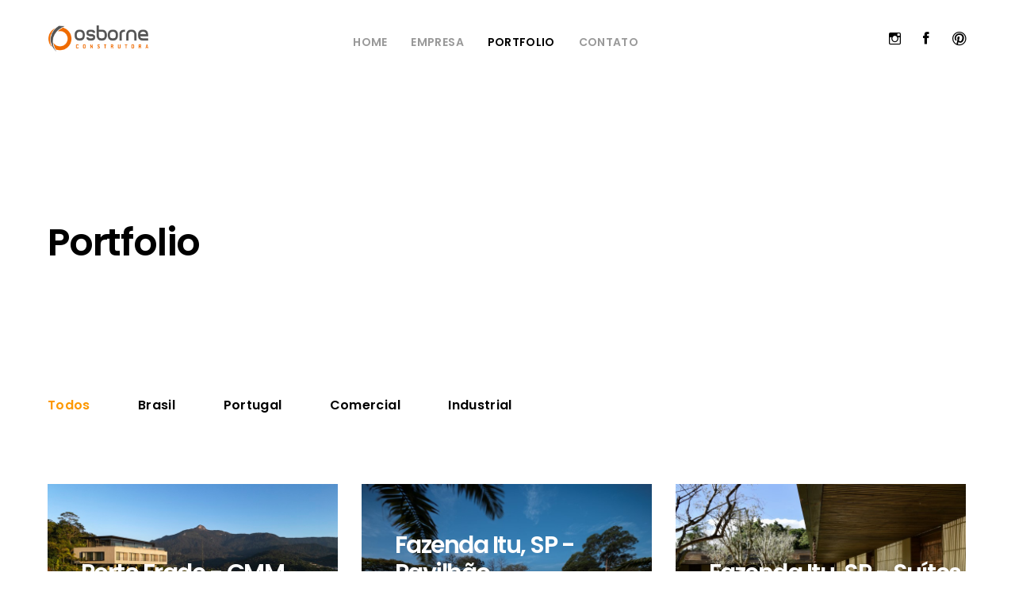

--- FILE ---
content_type: text/html; charset=UTF-8
request_url: https://www.osborne.com.br/portfolio/residencial/32/vieira-souto
body_size: 7827
content:

<!DOCTYPE html>
<html>
  <head>
    <title>Osborne Construtora :: Portfólio</title>
<meta name="description" content="Portfolio de obras construídas pela Osborne Costa Construtora." />
<meta name="keywords" content="Osborne, construtora, obras, industriais, comerciais, residenciais" />
<meta name="robots" content="index, follow" />
<meta http-equiv="content-language" content="pt-br" />
<meta http-equiv="pragma" content="no-cache" />
<meta name="revisit-after" content="15 days">
<!--META-->
<meta charset="utf-8">
<meta name="viewport" content="width=device-width, initial-scale=1">
<link href="https://fonts.googleapis.com/css?family=Playfair+Display:400,400i,700,700i|Poppins:300,400,500,600,700" rel="stylesheet" type="text/css">
<link href="https://www.osborne.com.br/public/cms/favicon/favicon-osborne.ico" rel="shortcut icon"/>
<!-- CSS -->
<link rel="stylesheet" media="screen" href="/site/assets/css/style.css">
<!-- INFRONT -->
<link rel="stylesheet" media="screen" href="/site/assets/infront.css">
<link rel="stylesheet" type="text/css" href="https://www.osborne.com.br/public/cms/inc/main.css?v=1752239696">

  </head>
  <body>
    


    <div class="animsition">
      <div class="wrapper boxed">

        <!-- Content CLick Capture-->
        <div class="click-capture"></div>

        <!-- Sidebar Menu-->
        
<div class="menu">
  <span class="close-menu icon-cross2 right-boxed"></span>
  <div class="menu-lang right-boxed">
    <a href="https://www.osborne.com.br/portfolio" class="active">Bra</a>
    <!-- <a href="https://www.osborne.com.br/en/portfolio" >Eng</a> -->
  </div>
  <ul class="menu-list right-boxed">
    <li>
<a href="/" class="">Home</a></li>
<li>
<a href="/empresa" class="">Empresa</a><ul><li>
<a href="/empresa/atuacao" class="">Atuação</a></li>
<li>
<a href="/empresa/cultura" class="">Cultura</a></li>
</ul>
</li>
<li class="active">
<a href="/portfolio" class="">Portfolio</a><ul><li>
<a href="/portfolio/brasil" class="">Brasil</a></li>
<li>
<a href="/portfolio/portugal" class="">Portugal</a></li>
</ul>
</li>
<li>
<a href="/contato" class="">Contato</a><ul><li>
<a href="/contato/fale-conosco" class="">Fale Conosco</a><ul></ul>
</li>
<li>
<a href="/contato/trabalhe-conosco" class="">Trabalhe Conosco</a><ul></ul>
</li>
</ul>
</li>

    <!--
    <li class="active">
      <a href="index.html">Home</a>
    </li>
    <li>
      <a href="works.html">Empresa</a>
      <ul>
        <li><a href="works-grid.html">Atuação</a></li>
        <li><a href="works-masonry.html">Cultura</a></li>
      </ul>
    </li>
    <li>
      <a href="#">Portfolio</a>
      <ul>
        <li><a href="news-grid.html">Industrial</a></li>
        <li><a href="news-listing.html">Comercial</a></li>
        <li><a href="news-masonry.html">Residencial</a></li>
        <li><a href="news-masonry.html">Lisboa - Portugal</a></li>
      </ul>
    </li>
    <li>
      <a href="#">Vídeos</a>
      <ul>
        <li><a href="post-image.html">Industrial</a></li>
        <li><a href="post-gallery.html">Residencial</a></li>
        <li><a href="post-video.html">Comercial</a></li>
      </ul>
    </li>
    <li>
      <a href="#">Contato</a>
      <ul>
        <li><a href="about.html">Fale Conosco</a></li>
        <li><a href="contact.html">Trabalhe Conosco</a></li>
      </ul>
    </li>
    -->

  </ul>
  <div class="menu-footer right-boxed">
    <div class="social-list">
      <a href="http://instagram.com/osborne_construtora" target="_blank" class="icon ion-social-instagram-outline"></a>
      <a href="https://www.facebook.com/Osborne-Construtora-159820111243608/" target="_blank" class="icon ion-social-facebook"></a>
      <a href="https://www.pinterest.com/osborne_rj/" target="_blank" class="icon ion-social-pinterest-outline"></a>
    </div>
    <div class="copy">© Osborne 2026. Todos os direitos reservados<br> Tecnologia <a href="http://www.infront.com.br" target="_blank"><img src="/site/assets/img/logo_infront.png" alt="Infront - Informatização Empresarial" title="Infront - Informatização Empresarial" border="0" style="margin-top: -8px;"></a></div>
  </div>
</div>


        <!-- Navbar -->
        
<header class="navbar boxed js-navbar">
  <button type="button" class="navbar-toggle hidden-md hidden-lg" data-toggle="collapse" data-target="#navbar-collapse" aria-expanded="false">
    <span class="icon-bar"></span>
    <span class="icon-bar"></span>
    <span class="icon-bar"></span>
  </button>

  <a class="brand" href="https://www.osborne.com.br/">
    <img src="/public/cms/logo/logo-osborne.png" alt="" />
    <!--
    <img alt="" src="/site/assets/images/brand.png">
    <div class="brand-info">
      <div class="brand-name">bauhaus</div>
      <div class="brand-text">architecture</div>
    </div>
    -->
  </a>

  <div class="social-list hidden-sm hidden-xs" style="margin-right: 0;">
    <a href="http://instagram.com/osborne_construtora" target="_blank" class="icon ion-social-instagram-outline"></a>
    <a href="https://www.facebook.com/Osborne-Construtora-159820111243608/" target="_blank" class="icon ion-social-facebook"></a>
    <a href="https://www.pinterest.com/osborne_rj/" target="_blank" class="icon ion-social-pinterest-outline"></a>
  </div>

  <!--
  <div class="navbar-spacer hidden-sm hidden-xs"></div>
  <address class="navbar-address hidden-sm hidden-xs">Tel BR: <span class="text-dark">(+ 55) 21 2521-7235</span></address>
  <div class="navbar-spacer hidden-sm hidden-xs"></div>
  <address class="navbar-address hidden-sm hidden-xs">Tel PT: <span class="text-dark">(+351) 913304726</span></address>
  -->

  <ul class="nav navbar-menu hidden-sm hidden-xs">
    <li>
<a href="/" class="">Home</a></li>
<li>
<a href="/empresa" class="">Empresa</a><ul><li>
<a href="/empresa/atuacao" class="">Atuação</a></li>
<li>
<a href="/empresa/cultura" class="">Cultura</a></li>
</ul>
</li>
<li class="active">
<a href="/portfolio" class="">Portfolio</a><ul><li>
<a href="/portfolio/brasil" class="">Brasil</a></li>
<li>
<a href="/portfolio/portugal" class="">Portugal</a></li>
</ul>
</li>
<li>
<a href="/contato" class="">Contato</a><ul><li>
<a href="/contato/fale-conosco" class="">Fale Conosco</a><ul></ul>
</li>
<li>
<a href="/contato/trabalhe-conosco" class="">Trabalhe Conosco</a><ul></ul>
</li>
</ul>
</li>

    <!--
    <li class="active"><a href="#demos">demos</a></li>
    <li class=""><a href="#works">works </a></li>
    <li class=""><a href="#news">news</a></li>
    -->
  </ul>

</header>



        <!-- INI:Conteúdo Template -->
        
<!-- Pageheader -->
<main class="page-header">
  <div class="container"><h1>Portfolio</h1></div>
</main>

<div class="content">
  <div class="projects">
        <div class="container">
      <div class="filter-content-2">
        <ul class="filter js-filter">
          <li class="active"><a href="#" data-filter="*">Todos</a></li>
                      <li><a href="#" data-filter=".brasil">Brasil</a></li>
                      <li><a href="#" data-filter=".portugal">Portugal</a></li>
                      <li><a href="#" data-filter=".comercial">Comercial</a></li>
                      <li><a href="#" data-filter=".industrial">Industrial</a></li>
                  </ul>
      </div>
    </div>
        <div class="grid-items js-isotope js-grid-items">

      
      <div class="grid-item js-isotope-item js-grid-item brasil">
        <div class="project-item item-shadow">
          <img class="img-responsive" src="/public/cms/mat/104/16071hr240517-123a.jpg" alt="Porto Frade - GMM" title="Porto Frade - GMM">
          <div class="project-hover">
            <div class="project-hover-content">
              <h3 class="project-title">Porto Frade - GMM</h3>
            </div>
          </div>
          <a href="https://www.osborne.com.br/portfolio/brasil/104/porto-frade-gmm" class="link-arrow">Ver Projeto <i class="icon ion-ios-arrow-right"></i></a>
        </div>
      </div>
      
      <div class="grid-item js-isotope-item js-grid-item brasil">
        <div class="project-item item-shadow">
          <img class="img-responsive" src="/public/cms/mat/87/banner.jpg" alt="Fazenda Itu, SP - Pavilhão" title="Fazenda Itu, SP - Pavilhão">
          <div class="project-hover">
            <div class="project-hover-content">
              <h3 class="project-title">Fazenda Itu, SP - Pavilhão</h3>
            </div>
          </div>
          <a href="https://www.osborne.com.br/portfolio/brasil/87/fazenda-itu-sp-pavilhao" class="link-arrow">Ver Projeto <i class="icon ion-ios-arrow-right"></i></a>
        </div>
      </div>
      
      <div class="grid-item js-isotope-item js-grid-item brasil">
        <div class="project-item item-shadow">
          <img class="img-responsive" src="/public/cms/mat/100/banner.jpg" alt="Fazenda Itu, SP - Suítes" title="Fazenda Itu, SP - Suítes">
          <div class="project-hover">
            <div class="project-hover-content">
              <h3 class="project-title">Fazenda Itu, SP - Suítes</h3>
            </div>
          </div>
          <a href="https://www.osborne.com.br/portfolio/brasil/100/fazenda-itu-sp-suites" class="link-arrow">Ver Projeto <i class="icon ion-ios-arrow-right"></i></a>
        </div>
      </div>
      
      <div class="grid-item js-isotope-item js-grid-item brasil">
        <div class="project-item item-shadow">
          <img class="img-responsive" src="/public/cms/mat/106/img-2665-banner.jpg" alt="Fazenda da Grama - LAC" title="Fazenda da Grama - LAC">
          <div class="project-hover">
            <div class="project-hover-content">
              <h3 class="project-title">Fazenda da Grama - LAC</h3>
            </div>
          </div>
          <a href="https://www.osborne.com.br/portfolio/brasil/106/fazenda-da-grama-lac" class="link-arrow">Ver Projeto <i class="icon ion-ios-arrow-right"></i></a>
        </div>
      </div>
      
      <div class="grid-item js-isotope-item js-grid-item brasil">
        <div class="project-item item-shadow">
          <img class="img-responsive" src="/public/cms/mat/105/img-7391-banner.jpg" alt="Casa CRN - SP" title="Casa CRN - SP">
          <div class="project-hover">
            <div class="project-hover-content">
              <h3 class="project-title">Casa CRN - SP</h3>
            </div>
          </div>
          <a href="https://www.osborne.com.br/portfolio/brasil/105/casa-crn-sp" class="link-arrow">Ver Projeto <i class="icon ion-ios-arrow-right"></i></a>
        </div>
      </div>
      
      <div class="grid-item js-isotope-item js-grid-item brasil">
        <div class="project-item item-shadow">
          <img class="img-responsive" src="/public/cms/mat/66/436-banner.jpg" alt="Casa MCA - Angra/RJ" title="Casa MCA - Angra/RJ">
          <div class="project-hover">
            <div class="project-hover-content">
              <h3 class="project-title">Casa MCA - Angra/RJ</h3>
            </div>
          </div>
          <a href="https://www.osborne.com.br/portfolio/brasil/66/casa-mca-angrarj" class="link-arrow">Ver Projeto <i class="icon ion-ios-arrow-right"></i></a>
        </div>
      </div>
      
      <div class="grid-item js-isotope-item js-grid-item brasil">
        <div class="project-item item-shadow">
          <img class="img-responsive" src="/public/cms/mat/84/banner.jpg" alt="Casa Thompson Hess - SP" title="Casa Thompson Hess - SP">
          <div class="project-hover">
            <div class="project-hover-content">
              <h3 class="project-title">Casa Thompson Hess - SP</h3>
            </div>
          </div>
          <a href="https://www.osborne.com.br/portfolio/brasil/84/casa-thompson-hess-sp" class="link-arrow">Ver Projeto <i class="icon ion-ios-arrow-right"></i></a>
        </div>
      </div>
      
      <div class="grid-item js-isotope-item js-grid-item brasil">
        <div class="project-item item-shadow">
          <img class="img-responsive" src="/public/cms/mat/65/bernardo-klabin-capa.jpg" alt="Casa BK - RJ" title="Casa BK - RJ">
          <div class="project-hover">
            <div class="project-hover-content">
              <h3 class="project-title">Casa BK - RJ</h3>
            </div>
          </div>
          <a href="https://www.osborne.com.br/portfolio/brasil/65/casa-bk-rj" class="link-arrow">Ver Projeto <i class="icon ion-ios-arrow-right"></i></a>
        </div>
      </div>
      
      <div class="grid-item js-isotope-item js-grid-item brasil">
        <div class="project-item item-shadow">
          <img class="img-responsive" src="/public/cms/mat/113/banner-746x420.jpg" alt="Casa AMR - RJ" title="Casa AMR - RJ">
          <div class="project-hover">
            <div class="project-hover-content">
              <h3 class="project-title">Casa AMR - RJ</h3>
            </div>
          </div>
          <a href="https://www.osborne.com.br/portfolio/brasil/113/casa-amr-rj" class="link-arrow">Ver Projeto <i class="icon ion-ios-arrow-right"></i></a>
        </div>
      </div>
      
      <div class="grid-item js-isotope-item js-grid-item brasil">
        <div class="project-item item-shadow">
          <img class="img-responsive" src="/public/cms/mat/107/foto-banner.jpg" alt="Fazenda Itu - Tribuna" title="Fazenda Itu - Tribuna">
          <div class="project-hover">
            <div class="project-hover-content">
              <h3 class="project-title">Fazenda Itu - Tribuna</h3>
            </div>
          </div>
          <a href="https://www.osborne.com.br/portfolio/brasil/107/fazenda-itu-tribuna" class="link-arrow">Ver Projeto <i class="icon ion-ios-arrow-right"></i></a>
        </div>
      </div>
      
      <div class="grid-item js-isotope-item js-grid-item brasil">
        <div class="project-item item-shadow">
          <img class="img-responsive" src="/public/cms/mat/109/240710-ap-prudente-de-mo-1.jpg" alt="Cobertura RK - RJ" title="Cobertura RK - RJ">
          <div class="project-hover">
            <div class="project-hover-content">
              <h3 class="project-title">Cobertura RK - RJ</h3>
            </div>
          </div>
          <a href="https://www.osborne.com.br/portfolio/brasil/109/cobertura-rk-rj" class="link-arrow">Ver Projeto <i class="icon ion-ios-arrow-right"></i></a>
        </div>
      </div>
      
      <div class="grid-item js-isotope-item js-grid-item brasil">
        <div class="project-item item-shadow">
          <img class="img-responsive" src="/public/cms/mat/115/-dsf1462-banner.jpg" alt="Apartamento AC - SP" title="Apartamento AC - SP">
          <div class="project-hover">
            <div class="project-hover-content">
              <h3 class="project-title">Apartamento AC - SP</h3>
            </div>
          </div>
          <a href="https://www.osborne.com.br/portfolio/brasil/115/apartamento-ac-sp" class="link-arrow">Ver Projeto <i class="icon ion-ios-arrow-right"></i></a>
        </div>
      </div>
      
      <div class="grid-item js-isotope-item js-grid-item brasil">
        <div class="project-item item-shadow">
          <img class="img-responsive" src="/public/cms/mat/114/banner-746x420.jpg" alt="Apartamento SEC - RJ" title="Apartamento SEC - RJ">
          <div class="project-hover">
            <div class="project-hover-content">
              <h3 class="project-title">Apartamento SEC - RJ</h3>
            </div>
          </div>
          <a href="https://www.osborne.com.br/portfolio/brasil/114/apartamento-sec-rj" class="link-arrow">Ver Projeto <i class="icon ion-ios-arrow-right"></i></a>
        </div>
      </div>
      
      <div class="grid-item js-isotope-item js-grid-item brasil">
        <div class="project-item item-shadow">
          <img class="img-responsive" src="/public/cms/mat/103/banner-746x420.jpg" alt="Apartamento GT - SP" title="Apartamento GT - SP">
          <div class="project-hover">
            <div class="project-hover-content">
              <h3 class="project-title">Apartamento GT - SP</h3>
            </div>
          </div>
          <a href="https://www.osborne.com.br/portfolio/brasil/103/apartamento-gt-sp" class="link-arrow">Ver Projeto <i class="icon ion-ios-arrow-right"></i></a>
        </div>
      </div>
      
      <div class="grid-item js-isotope-item js-grid-item brasil">
        <div class="project-item item-shadow">
          <img class="img-responsive" src="/public/cms/mat/102/img-3195-banner.jpg" alt="Apartamento DC - SP" title="Apartamento DC - SP">
          <div class="project-hover">
            <div class="project-hover-content">
              <h3 class="project-title">Apartamento DC - SP</h3>
            </div>
          </div>
          <a href="https://www.osborne.com.br/portfolio/brasil/102/apartamento-dc-sp" class="link-arrow">Ver Projeto <i class="icon ion-ios-arrow-right"></i></a>
        </div>
      </div>
      
      <div class="grid-item js-isotope-item js-grid-item brasil">
        <div class="project-item item-shadow">
          <img class="img-responsive" src="/public/cms/mat/110/240710-ap-visconde-de-al-79.jpg" alt="Apartamento RLR - RJ" title="Apartamento RLR - RJ">
          <div class="project-hover">
            <div class="project-hover-content">
              <h3 class="project-title">Apartamento RLR - RJ</h3>
            </div>
          </div>
          <a href="https://www.osborne.com.br/portfolio/brasil/110/apartamento-rlr-rj" class="link-arrow">Ver Projeto <i class="icon ion-ios-arrow-right"></i></a>
        </div>
      </div>
      
      <div class="grid-item js-isotope-item js-grid-item brasil">
        <div class="project-item item-shadow">
          <img class="img-responsive" src="/public/cms/mat/108/240430-igarapava-001-ban-93.jpg" alt="Apartamento MJL - RJ" title="Apartamento MJL - RJ">
          <div class="project-hover">
            <div class="project-hover-content">
              <h3 class="project-title">Apartamento MJL - RJ</h3>
            </div>
          </div>
          <a href="https://www.osborne.com.br/portfolio/brasil/108/apartamento-mjl-rj" class="link-arrow">Ver Projeto <i class="icon ion-ios-arrow-right"></i></a>
        </div>
      </div>
      
      <div class="grid-item js-isotope-item js-grid-item brasil">
        <div class="project-item item-shadow">
          <img class="img-responsive" src="/public/cms/mat/112/banner-746-x-420.jpg" alt="Apartamento ECI - RJ" title="Apartamento ECI - RJ">
          <div class="project-hover">
            <div class="project-hover-content">
              <h3 class="project-title">Apartamento ECI - RJ</h3>
            </div>
          </div>
          <a href="https://www.osborne.com.br/portfolio/brasil/112/apartamento-eci-rj" class="link-arrow">Ver Projeto <i class="icon ion-ios-arrow-right"></i></a>
        </div>
      </div>
      
      <div class="grid-item js-isotope-item js-grid-item brasil">
        <div class="project-item item-shadow">
          <img class="img-responsive" src="/public/cms/mat/38/rua-fernando-barbosa-lim-80.jpg" alt="Casa LQ - RJ" title="Casa LQ - RJ">
          <div class="project-hover">
            <div class="project-hover-content">
              <h3 class="project-title">Casa LQ - RJ</h3>
            </div>
          </div>
          <a href="https://www.osborne.com.br/portfolio/brasil/38/casa-lq-rj" class="link-arrow">Ver Projeto <i class="icon ion-ios-arrow-right"></i></a>
        </div>
      </div>
      
      <div class="grid-item js-isotope-item js-grid-item brasil">
        <div class="project-item item-shadow">
          <img class="img-responsive" src="/public/cms/mat/99/banner.jpg" alt="Apartamento FTL - RJ" title="Apartamento FTL - RJ">
          <div class="project-hover">
            <div class="project-hover-content">
              <h3 class="project-title">Apartamento FTL - RJ</h3>
            </div>
          </div>
          <a href="https://www.osborne.com.br/portfolio/brasil/99/apartamento-ftl-rj" class="link-arrow">Ver Projeto <i class="icon ion-ios-arrow-right"></i></a>
        </div>
      </div>
      
      <div class="grid-item js-isotope-item js-grid-item brasil">
        <div class="project-item item-shadow">
          <img class="img-responsive" src="/public/cms/mat/45/4-banner.png" alt="João Luiz Alves - Urca" title="João Luiz Alves - Urca">
          <div class="project-hover">
            <div class="project-hover-content">
              <h3 class="project-title">João Luiz Alves - Urca</h3>
            </div>
          </div>
          <a href="https://www.osborne.com.br/portfolio/brasil/45/joao-luiz-alves-urca" class="link-arrow">Ver Projeto <i class="icon ion-ios-arrow-right"></i></a>
        </div>
      </div>
      
      <div class="grid-item js-isotope-item js-grid-item brasil">
        <div class="project-item item-shadow">
          <img class="img-responsive" src="/public/cms/mat/101/foto-banner.jpg" alt="Apartamento DCP - RJ" title="Apartamento DCP - RJ">
          <div class="project-hover">
            <div class="project-hover-content">
              <h3 class="project-title">Apartamento DCP - RJ</h3>
            </div>
          </div>
          <a href="https://www.osborne.com.br/portfolio/brasil/101/apartamento-dcp-rj" class="link-arrow">Ver Projeto <i class="icon ion-ios-arrow-right"></i></a>
        </div>
      </div>
      
      <div class="grid-item js-isotope-item js-grid-item brasil">
        <div class="project-item item-shadow">
          <img class="img-responsive" src="/public/cms/mat/95/banner.jpg" alt="Apartamento HAG - SP" title="Apartamento HAG - SP">
          <div class="project-hover">
            <div class="project-hover-content">
              <h3 class="project-title">Apartamento HAG - SP</h3>
            </div>
          </div>
          <a href="https://www.osborne.com.br/portfolio/brasil/95/apartamento-hag-sp" class="link-arrow">Ver Projeto <i class="icon ion-ios-arrow-right"></i></a>
        </div>
      </div>
      
      <div class="grid-item js-isotope-item js-grid-item brasil">
        <div class="project-item item-shadow">
          <img class="img-responsive" src="/public/cms/mat/88/baner.png" alt="Apartamento GC - SP" title="Apartamento GC - SP">
          <div class="project-hover">
            <div class="project-hover-content">
              <h3 class="project-title">Apartamento GC - SP</h3>
            </div>
          </div>
          <a href="https://www.osborne.com.br/portfolio/brasil/88/apartamento-gc-sp" class="link-arrow">Ver Projeto <i class="icon ion-ios-arrow-right"></i></a>
        </div>
      </div>
      
      <div class="grid-item js-isotope-item js-grid-item brasil">
        <div class="project-item item-shadow">
          <img class="img-responsive" src="/public/cms/mat/89/banner.png" alt="Apartamento MAG - SP" title="Apartamento MAG - SP">
          <div class="project-hover">
            <div class="project-hover-content">
              <h3 class="project-title">Apartamento MAG - SP</h3>
            </div>
          </div>
          <a href="https://www.osborne.com.br/portfolio/brasil/89/apartamento-mag-sp" class="link-arrow">Ver Projeto <i class="icon ion-ios-arrow-right"></i></a>
        </div>
      </div>
      
      <div class="grid-item js-isotope-item js-grid-item brasil">
        <div class="project-item item-shadow">
          <img class="img-responsive" src="/public/cms/mat/98/foto-banner.jpg" alt="Apartamento ATO - SP" title="Apartamento ATO - SP">
          <div class="project-hover">
            <div class="project-hover-content">
              <h3 class="project-title">Apartamento ATO - SP</h3>
            </div>
          </div>
          <a href="https://www.osborne.com.br/portfolio/brasil/98/apartamento-ato-sp" class="link-arrow">Ver Projeto <i class="icon ion-ios-arrow-right"></i></a>
        </div>
      </div>
      
      <div class="grid-item js-isotope-item js-grid-item brasil">
        <div class="project-item item-shadow">
          <img class="img-responsive" src="/public/cms/mat/93/-76a8913-1-banner.jpg" alt="Apartamento LM - RJ" title="Apartamento LM - RJ">
          <div class="project-hover">
            <div class="project-hover-content">
              <h3 class="project-title">Apartamento LM - RJ</h3>
            </div>
          </div>
          <a href="https://www.osborne.com.br/portfolio/brasil/93/apartamento-lm-rj" class="link-arrow">Ver Projeto <i class="icon ion-ios-arrow-right"></i></a>
        </div>
      </div>
      
      <div class="grid-item js-isotope-item js-grid-item brasil">
        <div class="project-item item-shadow">
          <img class="img-responsive" src="/public/cms/mat/91/mariana-amoedo-37-banner.jpg" alt="Apartamento RJA - RJ" title="Apartamento RJA - RJ">
          <div class="project-hover">
            <div class="project-hover-content">
              <h3 class="project-title">Apartamento RJA - RJ</h3>
            </div>
          </div>
          <a href="https://www.osborne.com.br/portfolio/brasil/91/apartamento-rja-rj" class="link-arrow">Ver Projeto <i class="icon ion-ios-arrow-right"></i></a>
        </div>
      </div>
      
      <div class="grid-item js-isotope-item js-grid-item brasil">
        <div class="project-item item-shadow">
          <img class="img-responsive" src="/public/cms/mat/92/-ca-7310-1-banner.jpg" alt="Apartamento LOC - RJ" title="Apartamento LOC - RJ">
          <div class="project-hover">
            <div class="project-hover-content">
              <h3 class="project-title">Apartamento LOC - RJ</h3>
            </div>
          </div>
          <a href="https://www.osborne.com.br/portfolio/brasil/92/apartamento-loc-rj" class="link-arrow">Ver Projeto <i class="icon ion-ios-arrow-right"></i></a>
        </div>
      </div>
      
      <div class="grid-item js-isotope-item js-grid-item brasil">
        <div class="project-item item-shadow">
          <img class="img-responsive" src="/public/cms/mat/43/bartolomeu-mitre.jpg" alt=" Bartolomeu Mitre" title=" Bartolomeu Mitre">
          <div class="project-hover">
            <div class="project-hover-content">
              <h3 class="project-title"> Bartolomeu Mitre</h3>
            </div>
          </div>
          <a href="https://www.osborne.com.br/portfolio/brasil/43/bartolomeu-mitre" class="link-arrow">Ver Projeto <i class="icon ion-ios-arrow-right"></i></a>
        </div>
      </div>
      
      <div class="grid-item js-isotope-item js-grid-item brasil">
        <div class="project-item item-shadow">
          <img class="img-responsive" src="/public/cms/mat/90/014-banner.png" alt="Cobertura DAA - RJ" title="Cobertura DAA - RJ">
          <div class="project-hover">
            <div class="project-hover-content">
              <h3 class="project-title">Cobertura DAA - RJ</h3>
            </div>
          </div>
          <a href="https://www.osborne.com.br/portfolio/brasil/90/cobertura-daa-rj" class="link-arrow">Ver Projeto <i class="icon ion-ios-arrow-right"></i></a>
        </div>
      </div>
      
      <div class="grid-item js-isotope-item js-grid-item brasil">
        <div class="project-item item-shadow">
          <img class="img-responsive" src="/public/cms/mat/94/banner-746x420.jpg" alt="Apartamento VJ1 - RJ" title="Apartamento VJ1 - RJ">
          <div class="project-hover">
            <div class="project-hover-content">
              <h3 class="project-title">Apartamento VJ1 - RJ</h3>
            </div>
          </div>
          <a href="https://www.osborne.com.br/portfolio/brasil/94/apartamento-vj1-rj" class="link-arrow">Ver Projeto <i class="icon ion-ios-arrow-right"></i></a>
        </div>
      </div>
      
      <div class="grid-item js-isotope-item js-grid-item brasil">
        <div class="project-item item-shadow">
          <img class="img-responsive" src="/public/cms/mat/28/vieira-souto-2015.jpg" alt="Vieira Souto 2015" title="Vieira Souto 2015">
          <div class="project-hover">
            <div class="project-hover-content">
              <h3 class="project-title">Vieira Souto 2015</h3>
            </div>
          </div>
          <a href="https://www.osborne.com.br/portfolio/brasil/28/vieira-souto-2015" class="link-arrow">Ver Projeto <i class="icon ion-ios-arrow-right"></i></a>
        </div>
      </div>
      
      <div class="grid-item js-isotope-item js-grid-item brasil">
        <div class="project-item item-shadow">
          <img class="img-responsive" src="/public/cms/mat/27/epitacio-pessoa.jpg" alt=" Epitácio Pessoa" title=" Epitácio Pessoa">
          <div class="project-hover">
            <div class="project-hover-content">
              <h3 class="project-title"> Epitácio Pessoa</h3>
            </div>
          </div>
          <a href="https://www.osborne.com.br/portfolio/brasil/27/epitacio-pessoa" class="link-arrow">Ver Projeto <i class="icon ion-ios-arrow-right"></i></a>
        </div>
      </div>
      
      <div class="grid-item js-isotope-item js-grid-item brasil">
        <div class="project-item item-shadow">
          <img class="img-responsive" src="/public/cms/mat/41/av-prefeito-dulcidio-c-59.jpg" alt="Av. Prefeito Dulcídio Cardoso – Park ..." title="Av. Prefeito Dulcídio Cardoso – Park ...">
          <div class="project-hover">
            <div class="project-hover-content">
              <h3 class="project-title">Av. Prefeito Dulcídio Cardoso – Park ...</h3>
            </div>
          </div>
          <a href="https://www.osborne.com.br/portfolio/brasil/41/av-prefeito-dulcidio-cardoso-park-palace" class="link-arrow">Ver Projeto <i class="icon ion-ios-arrow-right"></i></a>
        </div>
      </div>
      
      <div class="grid-item js-isotope-item js-grid-item brasil">
        <div class="project-item item-shadow">
          <img class="img-responsive" src="/public/cms/mat/42/ataulfo-de-paiva.jpg" alt=" Ataulfo de Paiva" title=" Ataulfo de Paiva">
          <div class="project-hover">
            <div class="project-hover-content">
              <h3 class="project-title"> Ataulfo de Paiva</h3>
            </div>
          </div>
          <a href="https://www.osborne.com.br/portfolio/brasil/42/ataulfo-de-paiva" class="link-arrow">Ver Projeto <i class="icon ion-ios-arrow-right"></i></a>
        </div>
      </div>
      
      <div class="grid-item js-isotope-item js-grid-item brasil">
        <div class="project-item item-shadow">
          <img class="img-responsive" src="/public/cms/mat/32/vieira-souto.jpg" alt="Vieira Souto" title="Vieira Souto">
          <div class="project-hover">
            <div class="project-hover-content">
              <h3 class="project-title">Vieira Souto</h3>
            </div>
          </div>
          <a href="https://www.osborne.com.br/portfolio/brasil/32/vieira-souto" class="link-arrow">Ver Projeto <i class="icon ion-ios-arrow-right"></i></a>
        </div>
      </div>
      
      <div class="grid-item js-isotope-item js-grid-item brasil">
        <div class="project-item item-shadow">
          <img class="img-responsive" src="/public/cms/mat/29/barao-da-torre.jpg" alt="Barão da Torre" title="Barão da Torre">
          <div class="project-hover">
            <div class="project-hover-content">
              <h3 class="project-title">Barão da Torre</h3>
            </div>
          </div>
          <a href="https://www.osborne.com.br/portfolio/brasil/29/barao-da-torre" class="link-arrow">Ver Projeto <i class="icon ion-ios-arrow-right"></i></a>
        </div>
      </div>
      
      <div class="grid-item js-isotope-item js-grid-item brasil">
        <div class="project-item item-shadow">
          <img class="img-responsive" src="/public/cms/mat/30/vieira-souto-2013.jpg" alt="Vieira Souto 2013" title="Vieira Souto 2013">
          <div class="project-hover">
            <div class="project-hover-content">
              <h3 class="project-title">Vieira Souto 2013</h3>
            </div>
          </div>
          <a href="https://www.osborne.com.br/portfolio/brasil/30/vieira-souto-2013" class="link-arrow">Ver Projeto <i class="icon ion-ios-arrow-right"></i></a>
        </div>
      </div>
      
      <div class="grid-item js-isotope-item js-grid-item brasil">
        <div class="project-item item-shadow">
          <img class="img-responsive" src="/public/cms/mat/44/vieira-souto-474.jpg" alt="Vieira Souto 474" title="Vieira Souto 474">
          <div class="project-hover">
            <div class="project-hover-content">
              <h3 class="project-title">Vieira Souto 474</h3>
            </div>
          </div>
          <a href="https://www.osborne.com.br/portfolio/brasil/44/vieira-souto-474" class="link-arrow">Ver Projeto <i class="icon ion-ios-arrow-right"></i></a>
        </div>
      </div>
      
      <div class="grid-item js-isotope-item js-grid-item brasil">
        <div class="project-item item-shadow">
          <img class="img-responsive" src="/public/cms/mat/40/av-atlantica-edif-14.jpg" alt="Av. Atlântica – Edifício Chopin " title="Av. Atlântica – Edifício Chopin ">
          <div class="project-hover">
            <div class="project-hover-content">
              <h3 class="project-title">Av. Atlântica – Edifício Chopin </h3>
            </div>
          </div>
          <a href="https://www.osborne.com.br/portfolio/brasil/40/av-atlantica-edificio-chopin" class="link-arrow">Ver Projeto <i class="icon ion-ios-arrow-right"></i></a>
        </div>
      </div>
      
      <div class="grid-item js-isotope-item js-grid-item portugal">
        <div class="project-item item-shadow">
          <img class="img-responsive" src="/public/cms/mat/111/dsc-6702-rev01-banner.jpg" alt="2203 - CGH" title="2203 - CGH">
          <div class="project-hover">
            <div class="project-hover-content">
              <h3 class="project-title">2203 - CGH</h3>
            </div>
          </div>
          <a href="https://www.osborne.com.br/portfolio/portugal/111/2203-cgh" class="link-arrow">Ver Projeto <i class="icon ion-ios-arrow-right"></i></a>
        </div>
      </div>
      
      <div class="grid-item js-isotope-item js-grid-item brasil">
        <div class="project-item item-shadow">
          <img class="img-responsive" src="/public/cms/mat/35/visconde-de-albuquerque-45.jpg" alt=" Visconde de Albuquerque --" title=" Visconde de Albuquerque --">
          <div class="project-hover">
            <div class="project-hover-content">
              <h3 class="project-title"> Visconde de Albuquerque --</h3>
            </div>
          </div>
          <a href="https://www.osborne.com.br/portfolio/brasil/35/visconde-de-albuquerque-" class="link-arrow">Ver Projeto <i class="icon ion-ios-arrow-right"></i></a>
        </div>
      </div>
      
      <div class="grid-item js-isotope-item js-grid-item portugal">
        <div class="project-item item-shadow">
          <img class="img-responsive" src="/public/cms/mat/97/banner.png" alt="2003 MDV - Moradia em Oeiras" title="2003 MDV - Moradia em Oeiras">
          <div class="project-hover">
            <div class="project-hover-content">
              <h3 class="project-title">2003 MDV - Moradia em Oeiras</h3>
            </div>
          </div>
          <a href="https://www.osborne.com.br/portfolio/portugal/97/2003-mdv-moradia-em-oeiras" class="link-arrow">Ver Projeto <i class="icon ion-ios-arrow-right"></i></a>
        </div>
      </div>
      
      <div class="grid-item js-isotope-item js-grid-item brasil">
        <div class="project-item item-shadow">
          <img class="img-responsive" src="/public/cms/mat/47/afranio-de-melo-franco-51.jpg" alt="Afrânio de Melo Franco / Leblon" title="Afrânio de Melo Franco / Leblon">
          <div class="project-hover">
            <div class="project-hover-content">
              <h3 class="project-title">Afrânio de Melo Franco / Leblon</h3>
            </div>
          </div>
          <a href="https://www.osborne.com.br/portfolio/brasil/47/afranio-de-melo-franco-leblon" class="link-arrow">Ver Projeto <i class="icon ion-ios-arrow-right"></i></a>
        </div>
      </div>
      
      <div class="grid-item js-isotope-item js-grid-item portugal">
        <div class="project-item item-shadow">
          <img class="img-responsive" src="/public/cms/mat/81/foto-banner.jpg" alt="1906 - Charneca do Guincho" title="1906 - Charneca do Guincho">
          <div class="project-hover">
            <div class="project-hover-content">
              <h3 class="project-title">1906 - Charneca do Guincho</h3>
            </div>
          </div>
          <a href="https://www.osborne.com.br/portfolio/portugal/81/1906-charneca-do-guincho" class="link-arrow">Ver Projeto <i class="icon ion-ios-arrow-right"></i></a>
        </div>
      </div>
      
      <div class="grid-item js-isotope-item js-grid-item brasil">
        <div class="project-item item-shadow">
          <img class="img-responsive" src="/public/cms/mat/48/estrada-da-gavea-gav-25.jpg" alt=" Estrada da Gávea / Gávea" title=" Estrada da Gávea / Gávea">
          <div class="project-hover">
            <div class="project-hover-content">
              <h3 class="project-title"> Estrada da Gávea / Gávea</h3>
            </div>
          </div>
          <a href="https://www.osborne.com.br/portfolio/brasil/48/estrada-da-gavea-gavea" class="link-arrow">Ver Projeto <i class="icon ion-ios-arrow-right"></i></a>
        </div>
      </div>
      
      <div class="grid-item js-isotope-item js-grid-item portugal">
        <div class="project-item item-shadow">
          <img class="img-responsive" src="/public/cms/mat/79/foto-banner.jpg" alt="1904 - Praia do Pego" title="1904 - Praia do Pego">
          <div class="project-hover">
            <div class="project-hover-content">
              <h3 class="project-title">1904 - Praia do Pego</h3>
            </div>
          </div>
          <a href="https://www.osborne.com.br/portfolio/portugal/79/1904-praia-do-pego" class="link-arrow">Ver Projeto <i class="icon ion-ios-arrow-right"></i></a>
        </div>
      </div>
      
      <div class="grid-item js-isotope-item js-grid-item brasil">
        <div class="project-item item-shadow">
          <img class="img-responsive" src="/public/cms/mat/49/av-delfim-moreira-leb-39.jpg" alt="Av. Delfim Moreira / Leblon" title="Av. Delfim Moreira / Leblon">
          <div class="project-hover">
            <div class="project-hover-content">
              <h3 class="project-title">Av. Delfim Moreira / Leblon</h3>
            </div>
          </div>
          <a href="https://www.osborne.com.br/portfolio/brasil/49/av-delfim-moreira-leblon" class="link-arrow">Ver Projeto <i class="icon ion-ios-arrow-right"></i></a>
        </div>
      </div>
      
      <div class="grid-item js-isotope-item js-grid-item portugal">
        <div class="project-item item-shadow">
          <img class="img-responsive" src="/public/cms/mat/80/foto-banner.jpg" alt="1902 - Casas da Encosta" title="1902 - Casas da Encosta">
          <div class="project-hover">
            <div class="project-hover-content">
              <h3 class="project-title">1902 - Casas da Encosta</h3>
            </div>
          </div>
          <a href="https://www.osborne.com.br/portfolio/portugal/80/1902-casas-da-encosta" class="link-arrow">Ver Projeto <i class="icon ion-ios-arrow-right"></i></a>
        </div>
      </div>
      
      <div class="grid-item js-isotope-item js-grid-item brasil">
        <div class="project-item item-shadow">
          <img class="img-responsive" src="/public/cms/mat/50/rua-barao-da-torre-ip-83.jpg" alt=" Rua Barão da Torre / Ipanema" title=" Rua Barão da Torre / Ipanema">
          <div class="project-hover">
            <div class="project-hover-content">
              <h3 class="project-title"> Rua Barão da Torre / Ipanema</h3>
            </div>
          </div>
          <a href="https://www.osborne.com.br/portfolio/brasil/50/rua-barao-da-torre-ipanema" class="link-arrow">Ver Projeto <i class="icon ion-ios-arrow-right"></i></a>
        </div>
      </div>
      
      <div class="grid-item js-isotope-item js-grid-item portugal">
        <div class="project-item item-shadow">
          <img class="img-responsive" src="/public/cms/mat/74/osborne-agencialusa-001-80.jpg" alt="1901 - Agência Lusa" title="1901 - Agência Lusa">
          <div class="project-hover">
            <div class="project-hover-content">
              <h3 class="project-title">1901 - Agência Lusa</h3>
            </div>
          </div>
          <a href="https://www.osborne.com.br/portfolio/portugal/74/1901-agencia-lusa" class="link-arrow">Ver Projeto <i class="icon ion-ios-arrow-right"></i></a>
        </div>
      </div>
      
      <div class="grid-item js-isotope-item js-grid-item brasil">
        <div class="project-item item-shadow">
          <img class="img-responsive" src="/public/cms/mat/51/av-vieira-souto-02.jpg" alt="Av. Vieira Souto 02" title="Av. Vieira Souto 02">
          <div class="project-hover">
            <div class="project-hover-content">
              <h3 class="project-title">Av. Vieira Souto 02</h3>
            </div>
          </div>
          <a href="https://www.osborne.com.br/portfolio/brasil/51/av-vieira-souto-02" class="link-arrow">Ver Projeto <i class="icon ion-ios-arrow-right"></i></a>
        </div>
      </div>
      
      <div class="grid-item js-isotope-item js-grid-item portugal">
        <div class="project-item item-shadow">
          <img class="img-responsive" src="/public/cms/mat/83/20191030-143539-banner.jpg" alt="1818 - Possanco" title="1818 - Possanco">
          <div class="project-hover">
            <div class="project-hover-content">
              <h3 class="project-title">1818 - Possanco</h3>
            </div>
          </div>
          <a href="https://www.osborne.com.br/portfolio/portugal/83/1818-possanco" class="link-arrow">Ver Projeto <i class="icon ion-ios-arrow-right"></i></a>
        </div>
      </div>
      
      <div class="grid-item js-isotope-item js-grid-item brasil">
        <div class="project-item item-shadow">
          <img class="img-responsive" src="/public/cms/mat/52/av-vieira-souto-01.jpg" alt="Av. Vieira Souto 01" title="Av. Vieira Souto 01">
          <div class="project-hover">
            <div class="project-hover-content">
              <h3 class="project-title">Av. Vieira Souto 01</h3>
            </div>
          </div>
          <a href="https://www.osborne.com.br/portfolio/brasil/52/av-vieira-souto-01" class="link-arrow">Ver Projeto <i class="icon ion-ios-arrow-right"></i></a>
        </div>
      </div>
      
      <div class="grid-item js-isotope-item js-grid-item portugal">
        <div class="project-item item-shadow">
          <img class="img-responsive" src="/public/cms/mat/72/foto-banner.jpg" alt="1817 - Quinta do Picão" title="1817 - Quinta do Picão">
          <div class="project-hover">
            <div class="project-hover-content">
              <h3 class="project-title">1817 - Quinta do Picão</h3>
            </div>
          </div>
          <a href="https://www.osborne.com.br/portfolio/portugal/72/1817-quinta-do-picao" class="link-arrow">Ver Projeto <i class="icon ion-ios-arrow-right"></i></a>
        </div>
      </div>
      
      <div class="grid-item js-isotope-item js-grid-item brasil">
        <div class="project-item item-shadow">
          <img class="img-responsive" src="/public/cms/mat/34/visconde-de-albuquerque-.jpg" alt="Visconde de Albuquerque -" title="Visconde de Albuquerque -">
          <div class="project-hover">
            <div class="project-hover-content">
              <h3 class="project-title">Visconde de Albuquerque -</h3>
            </div>
          </div>
          <a href="https://www.osborne.com.br/portfolio/brasil/34/visconde-de-albuquerque-" class="link-arrow">Ver Projeto <i class="icon ion-ios-arrow-right"></i></a>
        </div>
      </div>
      
      <div class="grid-item js-isotope-item js-grid-item portugal">
        <div class="project-item item-shadow">
          <img class="img-responsive" src="/public/cms/mat/82/20191128-104112-banner.jpg" alt="1816 - Brejos da Carregueira de Cima" title="1816 - Brejos da Carregueira de Cima">
          <div class="project-hover">
            <div class="project-hover-content">
              <h3 class="project-title">1816 - Brejos da Carregueira de Cima</h3>
            </div>
          </div>
          <a href="https://www.osborne.com.br/portfolio/portugal/82/1816-brejos-da-carregueira-de-cima" class="link-arrow">Ver Projeto <i class="icon ion-ios-arrow-right"></i></a>
        </div>
      </div>
      
      <div class="grid-item js-isotope-item js-grid-item portugal">
        <div class="project-item item-shadow">
          <img class="img-responsive" src="/public/cms/mat/73/foto-do-banner.jpg" alt="1815 - Rua do Carmo" title="1815 - Rua do Carmo">
          <div class="project-hover">
            <div class="project-hover-content">
              <h3 class="project-title">1815 - Rua do Carmo</h3>
            </div>
          </div>
          <a href="https://www.osborne.com.br/portfolio/portugal/73/1815-rua-do-carmo" class="link-arrow">Ver Projeto <i class="icon ion-ios-arrow-right"></i></a>
        </div>
      </div>
      
      <div class="grid-item js-isotope-item js-grid-item brasil">
        <div class="project-item item-shadow">
          <img class="img-responsive" src="/public/cms/mat/33/visconde-de-albuquerque.jpg" alt="Visconde de Albuquerque" title="Visconde de Albuquerque">
          <div class="project-hover">
            <div class="project-hover-content">
              <h3 class="project-title">Visconde de Albuquerque</h3>
            </div>
          </div>
          <a href="https://www.osborne.com.br/portfolio/brasil/33/visconde-de-albuquerque" class="link-arrow">Ver Projeto <i class="icon ion-ios-arrow-right"></i></a>
        </div>
      </div>
      
      <div class="grid-item js-isotope-item js-grid-item portugal">
        <div class="project-item item-shadow">
          <img class="img-responsive" src="/public/cms/mat/75/osborne-apartamentosanto-36.jpg" alt="1814 - Rua São João da Mata" title="1814 - Rua São João da Mata">
          <div class="project-hover">
            <div class="project-hover-content">
              <h3 class="project-title">1814 - Rua São João da Mata</h3>
            </div>
          </div>
          <a href="https://www.osborne.com.br/portfolio/portugal/75/1814-rua-sao-joao-da-mata" class="link-arrow">Ver Projeto <i class="icon ion-ios-arrow-right"></i></a>
        </div>
      </div>
      
      <div class="grid-item js-isotope-item js-grid-item brasil">
        <div class="project-item item-shadow">
          <img class="img-responsive" src="/public/cms/mat/53/av-atlantica-02.jpg" alt="Av. Atlântica 02" title="Av. Atlântica 02">
          <div class="project-hover">
            <div class="project-hover-content">
              <h3 class="project-title">Av. Atlântica 02</h3>
            </div>
          </div>
          <a href="https://www.osborne.com.br/portfolio/brasil/53/av-atlantica-02" class="link-arrow">Ver Projeto <i class="icon ion-ios-arrow-right"></i></a>
        </div>
      </div>
      
      <div class="grid-item js-isotope-item js-grid-item portugal">
        <div class="project-item item-shadow">
          <img class="img-responsive" src="/public/cms/mat/77/osborne-apartamoreiras-0-57.jpg" alt="1810 - Condomínio Diana Park" title="1810 - Condomínio Diana Park">
          <div class="project-hover">
            <div class="project-hover-content">
              <h3 class="project-title">1810 - Condomínio Diana Park</h3>
            </div>
          </div>
          <a href="https://www.osborne.com.br/portfolio/portugal/77/1810-condominio-diana-park" class="link-arrow">Ver Projeto <i class="icon ion-ios-arrow-right"></i></a>
        </div>
      </div>
      
      <div class="grid-item js-isotope-item js-grid-item industrial">
        <div class="project-item item-shadow">
          <img class="img-responsive" src="/public/cms/mat/5/base-swire-banner.jpg" alt="Nova Base Swire Oilfield Services" title="Nova Base Swire Oilfield Services">
          <div class="project-hover">
            <div class="project-hover-content">
              <h3 class="project-title">Nova Base Swire Oilfield Services</h3>
            </div>
          </div>
          <a href="https://www.osborne.com.br/portfolio/industrial/5/nova-base-swire-oilfield-services" class="link-arrow">Ver Projeto <i class="icon ion-ios-arrow-right"></i></a>
        </div>
      </div>
      
      <div class="grid-item js-isotope-item js-grid-item brasil">
        <div class="project-item item-shadow">
          <img class="img-responsive" src="/public/cms/mat/54/av-atlantica-chopin.jpg" alt="Av. Atlântica (Chopin)" title="Av. Atlântica (Chopin)">
          <div class="project-hover">
            <div class="project-hover-content">
              <h3 class="project-title">Av. Atlântica (Chopin)</h3>
            </div>
          </div>
          <a href="https://www.osborne.com.br/portfolio/brasil/54/av-atlantica-chopin" class="link-arrow">Ver Projeto <i class="icon ion-ios-arrow-right"></i></a>
        </div>
      </div>
      
      <div class="grid-item js-isotope-item js-grid-item industrial">
        <div class="project-item item-shadow">
          <img class="img-responsive" src="/public/cms/mat/1/rolls-royce-banner.jpg" alt="Nova Base Operacional Rolls-Royce" title="Nova Base Operacional Rolls-Royce">
          <div class="project-hover">
            <div class="project-hover-content">
              <h3 class="project-title">Nova Base Operacional Rolls-Royce</h3>
            </div>
          </div>
          <a href="https://www.osborne.com.br/portfolio/industrial/1/nova-base-operacional-rolls-royce" class="link-arrow">Ver Projeto <i class="icon ion-ios-arrow-right"></i></a>
        </div>
      </div>
      
      <div class="grid-item js-isotope-item js-grid-item brasil">
        <div class="project-item item-shadow">
          <img class="img-responsive" src="/public/cms/mat/39/san-martin.jpg" alt=" San Martin " title=" San Martin ">
          <div class="project-hover">
            <div class="project-hover-content">
              <h3 class="project-title"> San Martin </h3>
            </div>
          </div>
          <a href="https://www.osborne.com.br/portfolio/brasil/39/san-martin" class="link-arrow">Ver Projeto <i class="icon ion-ios-arrow-right"></i></a>
        </div>
      </div>
      
      <div class="grid-item js-isotope-item js-grid-item portugal">
        <div class="project-item item-shadow">
          <img class="img-responsive" src="/public/cms/mat/71/img-20190809-wa0010-tam-84.jpg" alt="1808 - Brejos da Carregueira de Baixo" title="1808 - Brejos da Carregueira de Baixo">
          <div class="project-hover">
            <div class="project-hover-content">
              <h3 class="project-title">1808 - Brejos da Carregueira de Baixo</h3>
            </div>
          </div>
          <a href="https://www.osborne.com.br/portfolio/portugal/71/1808-brejos-da-carregueira-de-baixo" class="link-arrow">Ver Projeto <i class="icon ion-ios-arrow-right"></i></a>
        </div>
      </div>
      
      <div class="grid-item js-isotope-item js-grid-item industrial">
        <div class="project-item item-shadow">
          <img class="img-responsive" src="/public/cms/mat/6/nova-base-operacional-so-93.jpg" alt="Nova Base Operacional Sotreq CAT S.A" title="Nova Base Operacional Sotreq CAT S.A">
          <div class="project-hover">
            <div class="project-hover-content">
              <h3 class="project-title">Nova Base Operacional Sotreq CAT S.A</h3>
            </div>
          </div>
          <a href="https://www.osborne.com.br/portfolio/industrial/6/nova-base-operacional-sotreq-cat-sa" class="link-arrow">Ver Projeto <i class="icon ion-ios-arrow-right"></i></a>
        </div>
      </div>
      
      <div class="grid-item js-isotope-item js-grid-item portugal">
        <div class="project-item item-shadow">
          <img class="img-responsive" src="/public/cms/mat/69/foto-banner.jpg" alt="1806 - Praia das Maçãs" title="1806 - Praia das Maçãs">
          <div class="project-hover">
            <div class="project-hover-content">
              <h3 class="project-title">1806 - Praia das Maçãs</h3>
            </div>
          </div>
          <a href="https://www.osborne.com.br/portfolio/portugal/69/1806-praia-das-macas" class="link-arrow">Ver Projeto <i class="icon ion-ios-arrow-right"></i></a>
        </div>
      </div>
      
      <div class="grid-item js-isotope-item js-grid-item brasil">
        <div class="project-item item-shadow">
          <img class="img-responsive" src="/public/cms/mat/25/rua-custodio-serrao.jpg" alt=" Rua Custódio Serrão" title=" Rua Custódio Serrão">
          <div class="project-hover">
            <div class="project-hover-content">
              <h3 class="project-title"> Rua Custódio Serrão</h3>
            </div>
          </div>
          <a href="https://www.osborne.com.br/portfolio/brasil/25/rua-custodio-serrao" class="link-arrow">Ver Projeto <i class="icon ion-ios-arrow-right"></i></a>
        </div>
      </div>
      
      <div class="grid-item js-isotope-item js-grid-item comercial">
        <div class="project-item item-shadow">
          <img class="img-responsive" src="/public/cms/mat/86/teste-banner-2.jpg" alt="Abreu Fialho" title="Abreu Fialho">
          <div class="project-hover">
            <div class="project-hover-content">
              <h3 class="project-title">Abreu Fialho</h3>
            </div>
          </div>
          <a href="https://www.osborne.com.br/portfolio/comercial/86/abreu-fialho" class="link-arrow">Ver Projeto <i class="icon ion-ios-arrow-right"></i></a>
        </div>
      </div>
      
      <div class="grid-item js-isotope-item js-grid-item industrial">
        <div class="project-item item-shadow">
          <img class="img-responsive" src="/public/cms/mat/7/ocre-01.jpg" alt="OCre 01" title="OCre 01">
          <div class="project-hover">
            <div class="project-hover-content">
              <h3 class="project-title">OCre 01</h3>
            </div>
          </div>
          <a href="https://www.osborne.com.br/portfolio/industrial/7/ocre-01" class="link-arrow">Ver Projeto <i class="icon ion-ios-arrow-right"></i></a>
        </div>
      </div>
      
      <div class="grid-item js-isotope-item js-grid-item brasil">
        <div class="project-item item-shadow">
          <img class="img-responsive" src="/public/cms/mat/55/av-atlantica-01.jpg" alt=" Av. Atlântica 01" title=" Av. Atlântica 01">
          <div class="project-hover">
            <div class="project-hover-content">
              <h3 class="project-title"> Av. Atlântica 01</h3>
            </div>
          </div>
          <a href="https://www.osborne.com.br/portfolio/brasil/55/av-atlantica-01" class="link-arrow">Ver Projeto <i class="icon ion-ios-arrow-right"></i></a>
        </div>
      </div>
      
      <div class="grid-item js-isotope-item js-grid-item comercial">
        <div class="project-item item-shadow">
          <img class="img-responsive" src="/public/cms/mat/68/capa.jpg" alt="Galeria de Ipanema" title="Galeria de Ipanema">
          <div class="project-hover">
            <div class="project-hover-content">
              <h3 class="project-title">Galeria de Ipanema</h3>
            </div>
          </div>
          <a href="https://www.osborne.com.br/portfolio/comercial/68/galeria-de-ipanema" class="link-arrow">Ver Projeto <i class="icon ion-ios-arrow-right"></i></a>
        </div>
      </div>
      
      <div class="grid-item js-isotope-item js-grid-item portugal">
        <div class="project-item item-shadow">
          <img class="img-responsive" src="/public/cms/mat/78/20180726-163605-capa-1.jpg" alt="1801 - Rua do Arco de São Mamede" title="1801 - Rua do Arco de São Mamede">
          <div class="project-hover">
            <div class="project-hover-content">
              <h3 class="project-title">1801 - Rua do Arco de São Mamede</h3>
            </div>
          </div>
          <a href="https://www.osborne.com.br/portfolio/portugal/78/1801-rua-do-arco-de-sao-mamede" class="link-arrow">Ver Projeto <i class="icon ion-ios-arrow-right"></i></a>
        </div>
      </div>
      
      <div class="grid-item js-isotope-item js-grid-item industrial">
        <div class="project-item item-shadow">
          <img class="img-responsive" src="/public/cms/mat/8/trelleborg.jpg" alt="Trelleborg Offshore do Brasil" title="Trelleborg Offshore do Brasil">
          <div class="project-hover">
            <div class="project-hover-content">
              <h3 class="project-title">Trelleborg Offshore do Brasil</h3>
            </div>
          </div>
          <a href="https://www.osborne.com.br/portfolio/industrial/8/trelleborg-offshore-do-brasil" class="link-arrow">Ver Projeto <i class="icon ion-ios-arrow-right"></i></a>
        </div>
      </div>
      
      <div class="grid-item js-isotope-item js-grid-item portugal">
        <div class="project-item item-shadow">
          <img class="img-responsive" src="/public/cms/mat/59/obras-osborne-lx-1-18-c-23.jpg" alt="1709 - Rua das Trinas" title="1709 - Rua das Trinas">
          <div class="project-hover">
            <div class="project-hover-content">
              <h3 class="project-title">1709 - Rua das Trinas</h3>
            </div>
          </div>
          <a href="https://www.osborne.com.br/portfolio/portugal/59/1709-rua-das-trinas" class="link-arrow">Ver Projeto <i class="icon ion-ios-arrow-right"></i></a>
        </div>
      </div>
      
      <div class="grid-item js-isotope-item js-grid-item comercial">
        <div class="project-item item-shadow">
          <img class="img-responsive" src="/public/cms/mat/67/starke-leblon-capa.jpg" alt="Starke, Leblon" title="Starke, Leblon">
          <div class="project-hover">
            <div class="project-hover-content">
              <h3 class="project-title">Starke, Leblon</h3>
            </div>
          </div>
          <a href="https://www.osborne.com.br/portfolio/comercial/67/starke-leblon" class="link-arrow">Ver Projeto <i class="icon ion-ios-arrow-right"></i></a>
        </div>
      </div>
      
      <div class="grid-item js-isotope-item js-grid-item industrial">
        <div class="project-item item-shadow">
          <img class="img-responsive" src="/public/cms/mat/9/noble.jpg" alt=" Noble" title=" Noble">
          <div class="project-hover">
            <div class="project-hover-content">
              <h3 class="project-title"> Noble</h3>
            </div>
          </div>
          <a href="https://www.osborne.com.br/portfolio/industrial/9/noble" class="link-arrow">Ver Projeto <i class="icon ion-ios-arrow-right"></i></a>
        </div>
      </div>
      
      <div class="grid-item js-isotope-item js-grid-item comercial">
        <div class="project-item item-shadow">
          <img class="img-responsive" src="/public/cms/mat/22/spe-sao-francisco-empre-66.jpg" alt="SPE SÃO FRANCISCO EMPREENDIMENTOS IMO..." title="SPE SÃO FRANCISCO EMPREENDIMENTOS IMO...">
          <div class="project-hover">
            <div class="project-hover-content">
              <h3 class="project-title">SPE SÃO FRANCISCO EMPREENDIMENTOS IMO...</h3>
            </div>
          </div>
          <a href="https://www.osborne.com.br/portfolio/comercial/22/spe-sao-francisco-empreendimentos-imobiliarios-sa" class="link-arrow">Ver Projeto <i class="icon ion-ios-arrow-right"></i></a>
        </div>
      </div>
      
      <div class="grid-item js-isotope-item js-grid-item brasil">
        <div class="project-item item-shadow">
          <img class="img-responsive" src="/public/cms/mat/56/barra.jpg" alt=" Barra" title=" Barra">
          <div class="project-hover">
            <div class="project-hover-content">
              <h3 class="project-title"> Barra</h3>
            </div>
          </div>
          <a href="https://www.osborne.com.br/portfolio/brasil/56/barra" class="link-arrow">Ver Projeto <i class="icon ion-ios-arrow-right"></i></a>
        </div>
      </div>
      
      <div class="grid-item js-isotope-item js-grid-item portugal">
        <div class="project-item item-shadow">
          <img class="img-responsive" src="/public/cms/mat/58/foto-projeto.jpg" alt="1705 - Rua do Terreirinho" title="1705 - Rua do Terreirinho">
          <div class="project-hover">
            <div class="project-hover-content">
              <h3 class="project-title">1705 - Rua do Terreirinho</h3>
            </div>
          </div>
          <a href="https://www.osborne.com.br/portfolio/portugal/58/1705-rua-do-terreirinho" class="link-arrow">Ver Projeto <i class="icon ion-ios-arrow-right"></i></a>
        </div>
      </div>
      
      <div class="grid-item js-isotope-item js-grid-item industrial">
        <div class="project-item item-shadow">
          <img class="img-responsive" src="/public/cms/mat/10/brasdril.jpg" alt=" Brasdril" title=" Brasdril">
          <div class="project-hover">
            <div class="project-hover-content">
              <h3 class="project-title"> Brasdril</h3>
            </div>
          </div>
          <a href="https://www.osborne.com.br/portfolio/industrial/10/brasdril" class="link-arrow">Ver Projeto <i class="icon ion-ios-arrow-right"></i></a>
        </div>
      </div>
      
      <div class="grid-item js-isotope-item js-grid-item comercial">
        <div class="project-item item-shadow">
          <img class="img-responsive" src="/public/cms/mat/19/perinatal.jpg" alt="Perinatal" title="Perinatal">
          <div class="project-hover">
            <div class="project-hover-content">
              <h3 class="project-title">Perinatal</h3>
            </div>
          </div>
          <a href="https://www.osborne.com.br/portfolio/comercial/19/perinatal" class="link-arrow">Ver Projeto <i class="icon ion-ios-arrow-right"></i></a>
        </div>
      </div>
      
      <div class="grid-item js-isotope-item js-grid-item portugal">
        <div class="project-item item-shadow">
          <img class="img-responsive" src="/public/cms/mat/57/condominio-quinta-de-sa-9.jpg" alt="1703 - Condomínio Quinta de Santa Mónica" title="1703 - Condomínio Quinta de Santa Mónica">
          <div class="project-hover">
            <div class="project-hover-content">
              <h3 class="project-title">1703 - Condomínio Quinta de Santa Mónica</h3>
            </div>
          </div>
          <a href="https://www.osborne.com.br/portfolio/portugal/57/1703-condominio-quinta-de-santa-monica" class="link-arrow">Ver Projeto <i class="icon ion-ios-arrow-right"></i></a>
        </div>
      </div>
      
      <div class="grid-item js-isotope-item js-grid-item industrial">
        <div class="project-item item-shadow">
          <img class="img-responsive" src="/public/cms/mat/11/falck-nutec.jpg" alt=" Falck Nutec" title=" Falck Nutec">
          <div class="project-hover">
            <div class="project-hover-content">
              <h3 class="project-title"> Falck Nutec</h3>
            </div>
          </div>
          <a href="https://www.osborne.com.br/portfolio/industrial/11/falck-nutec" class="link-arrow">Ver Projeto <i class="icon ion-ios-arrow-right"></i></a>
        </div>
      </div>
      
      <div class="grid-item js-isotope-item js-grid-item comercial">
        <div class="project-item item-shadow">
          <img class="img-responsive" src="/public/cms/mat/16/conde-de-iraja.jpg" alt="Conde de Irajá" title="Conde de Irajá">
          <div class="project-hover">
            <div class="project-hover-content">
              <h3 class="project-title">Conde de Irajá</h3>
            </div>
          </div>
          <a href="https://www.osborne.com.br/portfolio/comercial/16/conde-de-iraja" class="link-arrow">Ver Projeto <i class="icon ion-ios-arrow-right"></i></a>
        </div>
      </div>
      
      <div class="grid-item js-isotope-item js-grid-item portugal">
        <div class="project-item item-shadow">
          <img class="img-responsive" src="/public/cms/mat/61/avenida-de-franca.jpg" alt="1701 - Avenida de França" title="1701 - Avenida de França">
          <div class="project-hover">
            <div class="project-hover-content">
              <h3 class="project-title">1701 - Avenida de França</h3>
            </div>
          </div>
          <a href="https://www.osborne.com.br/portfolio/portugal/61/1701-avenida-de-franca" class="link-arrow">Ver Projeto <i class="icon ion-ios-arrow-right"></i></a>
        </div>
      </div>
      
      <div class="grid-item js-isotope-item js-grid-item industrial">
        <div class="project-item item-shadow">
          <img class="img-responsive" src="/public/cms/mat/13/transocean.jpg" alt="Transocean" title="Transocean">
          <div class="project-hover">
            <div class="project-hover-content">
              <h3 class="project-title">Transocean</h3>
            </div>
          </div>
          <a href="https://www.osborne.com.br/portfolio/industrial/13/transocean" class="link-arrow">Ver Projeto <i class="icon ion-ios-arrow-right"></i></a>
        </div>
      </div>
      
      <div class="grid-item js-isotope-item js-grid-item comercial">
        <div class="project-item item-shadow">
          <img class="img-responsive" src="/public/cms/mat/15/av-presidente-wilson.jpg" alt="Av. Presidente Wilson" title="Av. Presidente Wilson">
          <div class="project-hover">
            <div class="project-hover-content">
              <h3 class="project-title">Av. Presidente Wilson</h3>
            </div>
          </div>
          <a href="https://www.osborne.com.br/portfolio/comercial/15/av-presidente-wilson" class="link-arrow">Ver Projeto <i class="icon ion-ios-arrow-right"></i></a>
        </div>
      </div>
      
      <div class="grid-item js-isotope-item js-grid-item brasil">
        <div class="project-item item-shadow">
          <img class="img-responsive" src="/public/cms/mat/26/av-portugal.jpg" alt="Av. Portugal" title="Av. Portugal">
          <div class="project-hover">
            <div class="project-hover-content">
              <h3 class="project-title">Av. Portugal</h3>
            </div>
          </div>
          <a href="https://www.osborne.com.br/portfolio/brasil/26/av-portugal" class="link-arrow">Ver Projeto <i class="icon ion-ios-arrow-right"></i></a>
        </div>
      </div>
      
      <div class="grid-item js-isotope-item js-grid-item portugal">
        <div class="project-item item-shadow">
          <img class="img-responsive" src="/public/cms/mat/62/rua-joaquim-ereira.jpg" alt="1607 - Rua Joaquim Ereira" title="1607 - Rua Joaquim Ereira">
          <div class="project-hover">
            <div class="project-hover-content">
              <h3 class="project-title">1607 - Rua Joaquim Ereira</h3>
            </div>
          </div>
          <a href="https://www.osborne.com.br/portfolio/portugal/62/1607-rua-joaquim-ereira" class="link-arrow">Ver Projeto <i class="icon ion-ios-arrow-right"></i></a>
        </div>
      </div>
      
      <div class="grid-item js-isotope-item js-grid-item industrial">
        <div class="project-item item-shadow">
          <img class="img-responsive" src="/public/cms/mat/12/pride-international.jpg" alt="Pride International" title="Pride International">
          <div class="project-hover">
            <div class="project-hover-content">
              <h3 class="project-title">Pride International</h3>
            </div>
          </div>
          <a href="https://www.osborne.com.br/portfolio/industrial/12/pride-international" class="link-arrow">Ver Projeto <i class="icon ion-ios-arrow-right"></i></a>
        </div>
      </div>
      
      <div class="grid-item js-isotope-item js-grid-item comercial">
        <div class="project-item item-shadow">
          <img class="img-responsive" src="/public/cms/mat/20/construtora-mudar.jpg" alt="Construtora Mudar" title="Construtora Mudar">
          <div class="project-hover">
            <div class="project-hover-content">
              <h3 class="project-title">Construtora Mudar</h3>
            </div>
          </div>
          <a href="https://www.osborne.com.br/portfolio/comercial/20/construtora-mudar" class="link-arrow">Ver Projeto <i class="icon ion-ios-arrow-right"></i></a>
        </div>
      </div>
      
      <div class="grid-item js-isotope-item js-grid-item portugal">
        <div class="project-item item-shadow">
          <img class="img-responsive" src="/public/cms/mat/60/rua-caetano-palha.jpg" alt="1603 - Rua Caetano Palha" title="1603 - Rua Caetano Palha">
          <div class="project-hover">
            <div class="project-hover-content">
              <h3 class="project-title">1603 - Rua Caetano Palha</h3>
            </div>
          </div>
          <a href="https://www.osborne.com.br/portfolio/portugal/60/1603-rua-caetano-palha" class="link-arrow">Ver Projeto <i class="icon ion-ios-arrow-right"></i></a>
        </div>
      </div>
      
      <div class="grid-item js-isotope-item js-grid-item brasil">
        <div class="project-item item-shadow">
          <img class="img-responsive" src="/public/cms/mat/64/sao-conrado.jpg" alt="São Conrado" title="São Conrado">
          <div class="project-hover">
            <div class="project-hover-content">
              <h3 class="project-title">São Conrado</h3>
            </div>
          </div>
          <a href="https://www.osborne.com.br/portfolio/brasil/64/sao-conrado" class="link-arrow">Ver Projeto <i class="icon ion-ios-arrow-right"></i></a>
        </div>
      </div>
      
      <div class="grid-item js-isotope-item js-grid-item industrial">
        <div class="project-item item-shadow">
          <img class="img-responsive" src="/public/cms/mat/14/schlumberger.jpg" alt="Schlumberger" title="Schlumberger">
          <div class="project-hover">
            <div class="project-hover-content">
              <h3 class="project-title">Schlumberger</h3>
            </div>
          </div>
          <a href="https://www.osborne.com.br/portfolio/industrial/14/schlumberger" class="link-arrow">Ver Projeto <i class="icon ion-ios-arrow-right"></i></a>
        </div>
      </div>
      
      <div class="grid-item js-isotope-item js-grid-item comercial">
        <div class="project-item item-shadow">
          <img class="img-responsive" src="/public/cms/mat/21/mac.jpg" alt=" MAC" title=" MAC">
          <div class="project-hover">
            <div class="project-hover-content">
              <h3 class="project-title"> MAC</h3>
            </div>
          </div>
          <a href="https://www.osborne.com.br/portfolio/comercial/21/mac" class="link-arrow">Ver Projeto <i class="icon ion-ios-arrow-right"></i></a>
        </div>
      </div>
      
      <div class="grid-item js-isotope-item js-grid-item brasil">
        <div class="project-item item-shadow">
          <img class="img-responsive" src="/public/cms/mat/46/sem-titulo-capa.png" alt="Rua Itiquira - Jardim Pernambuco" title="Rua Itiquira - Jardim Pernambuco">
          <div class="project-hover">
            <div class="project-hover-content">
              <h3 class="project-title">Rua Itiquira - Jardim Pernambuco</h3>
            </div>
          </div>
          <a href="https://www.osborne.com.br/portfolio/brasil/46/rua-itiquira-jardim-pernambuco" class="link-arrow">Ver Projeto <i class="icon ion-ios-arrow-right"></i></a>
        </div>
      </div>
      
      <div class="grid-item js-isotope-item js-grid-item portugal">
        <div class="project-item item-shadow">
          <img class="img-responsive" src="/public/cms/mat/63/201702-domingos-sequeira-26.jpg" alt="1601 - Rua Domingos Sequeira" title="1601 - Rua Domingos Sequeira">
          <div class="project-hover">
            <div class="project-hover-content">
              <h3 class="project-title">1601 - Rua Domingos Sequeira</h3>
            </div>
          </div>
          <a href="https://www.osborne.com.br/portfolio/portugal/63/1601-rua-domingos-sequeira" class="link-arrow">Ver Projeto <i class="icon ion-ios-arrow-right"></i></a>
        </div>
      </div>
      
    </div>
  </div>
</div>



        <!-- FIM:Conteúdo Template -->


        <!-- Footer -->
        
<footer id="footer" class="footer section">
  <div class="footer-flex">
    <div class="flex-item">
      <a class="brand pull-left" href="https://www.osborne.com.br/">
        <img src="/public/cms/logo/logo-osborne.png" alt="" />
        <!--
        <img alt="" src="/site/assets/images/brand.png">
        <div class="brand-info">
          <div class="brand-name">bauhaus</div>
          <div class="brand-text">architecture</div>
        </div>
        -->
      </a>
    </div>
    <div class="flex-item">
      <div class="inline-block">© Osborne2026<br>Todos os direitos reservados</div>
    </div>
    <div class="flex-item">
      <ul><b style="color: #fd9800;">Empresa</b>
                  <li ><a href="https://www.osborne.com.br/empresa/atuacao">Atuação</a></li>
                  <li ><a href="https://www.osborne.com.br/empresa/cultura">Cultura</a></li>
                <!--
        <li><a href="">Site Map</a></li>
        <li><a href="">Term & Conditions</a></li>
        <li><a href="">Privacy Policy</a></li>
        <li><a href="">Help</a></li>
        <li><a href="">Affiliatep</a></li>
        -->
      </ul>
    </div>
    <div class="flex-item">
      <ul><b style="color: #fd9800;">Portfolio</b>
                  <li ><a href="https://www.osborne.com.br/portfolio/brasil">Brasil</a></li>
                  <li ><a href="https://www.osborne.com.br/portfolio/portugal">Portugal</a></li>
                <!--
        <li><a href="">Our Location</a></li>
        <li><a href="">Career</a></li>
        <li><a href="">About</a></li>
        <li><a href="">Contact</a></li>
        -->
      </ul>
    </div>
    <div class="flex-item">
      <ul><b style="color: #fd9800;">Contato</b>
                  <li ><a href="https://www.osborne.com.br/contato/fale-conosco">Fale Conosco</a></li>
                  <li ><a href="https://www.osborne.com.br/contato/trabalhe-conosco">Trabalhe Conosco</a></li>
                <!--
        <li><a href="">Our Location</a></li>
        <li><a href="">Career</a></li>
        <li><a href="">About</a></li>
        <li><a href="">Contact</a></li>
        -->
      </ul>
    </div>
        <div class="flex-item">
      <ul>
        <li><a href="https://www.filelab.com.br/app/log/osborne" target="_blank">Acesso Área Restrita <i class="fa fa-lock"></i></a></li>
      </ul>
    </div>
    <div class="flex-item">
      <div class="social-list">
        <a href="http://instagram.com/osborne_construtora" target="_blank" class="icon ion-social-instagram-outline"></a>
        <a href="https://www.facebook.com/Osborne-Construtora-159820111243608/" target="_blank" class="icon ion-social-facebook"></a>
        <a href="https://www.pinterest.com/osborne_rj/" target="_blank" class="icon ion-social-pinterest-outline"></a>
      </div>
    </div>
  </div>
</footer>

      </div>
    </div>

    <!-- JS -->
<script src="/site/assets/js/jquery.min.js"></script>
<script src="/site/assets/js/animsition.min.js"></script>
<script src="/site/assets/js/bootstrap.min.js"></script>
<script src="/site/assets/js/smoothscroll.js"></script>
<script src="/site/assets/js/jquery-validation/js/jquery.validate.min.js"></script>
<script src="/site/assets/js/jquery-validation/js/additional-methods.min.js"></script>
<script src="/site/assets/js/jquery-validation/js/localization/messages_pt_BR.min.js"></script>
<script src="/site/assets/js/wow.min.js"></script>
<script src="/site/assets/js/jquery.stellar.min.js"></script>
<script src="/site/assets/js/jquery.magnific-popup.min.js"></script>
<script src="/site/assets/js/owl.carousel.min.js"></script>
<script src="/site/assets/js/isotope.pkgd.min.js"></script>
<script src="/site/assets/js/imagesloaded.pkgd.min.js"></script>
<script src="/site/assets/js/plugins.js"></script>
<script src="/site/assets/js/sly.min.js"></script>
<!-- Slider revolution -->
<script src="/site/assets/js/rev-slider/jquery.themepunch.tools.min.js"></script>
<script src="/site/assets/js/rev-slider/jquery.themepunch.revolution.min.js"></script>
<!-- Slider revolution 5x Extensions   -->
<script src="/site/assets/js/rev-slider/revolution.extension.actions.min.js"></script>
<script src="/site/assets/js/rev-slider/revolution.extension.carousel.min.js"></script>
<script src="/site/assets/js/rev-slider/revolution.extension.kenburn.min.js"></script>
<script src="/site/assets/js/rev-slider/revolution.extension.layeranimation.min.js"></script>
<script src="/site/assets/js/rev-slider/revolution.extension.migration.min.js"></script>
<script src="/site/assets/js/rev-slider/revolution.extension.navigation.min.js"></script>
<script src="/site/assets/js/rev-slider/revolution.extension.parallax.min.js"></script>
<script src="/site/assets/js/rev-slider/revolution.extension.slideanims.min.js"></script>
<script src="/site/assets/js/rev-slider/revolution.extension.video.min.js"></script>
<!-- Scripts -->
<script src="/site/assets/js/scripts.js?v=1752239696"></script> 
<script src="/site/assets/js/rev-slider-init.js"></script>
<script src="/public/bootstrap/js/bootstrap-comp.js"></script>

  </body>
</html>

<script type="text/javascript">  var _gaq = _gaq || []; _gaq.push(['_setAccount', 'UA-20066526-1']); _gaq.push(['_trackPageview']); (function() {var ga = document.createElement('script'); ga.type = 'text/javascript'; ga.async = true; ga.src = ('https:' == document.location.protocol ? 'https://ssl' : 'http://www') + '.google-analytics.com/ga.js'; var s = document.getElementsByTagName('script')[0]; s.parentNode.insertBefore(ga, s); })();</script>

--- FILE ---
content_type: text/css
request_url: https://www.osborne.com.br/site/assets/infront.css
body_size: 1105
content:




.btn-yellow{
  background: #fd9800;
  color: #fff;
}

.main-content{
  color: #fff;
  background-color: #fff;
}

.navbar-menu{
  list-style: none;
  padding:0;
}
.navbar-menu{
  position: absolute;
  left: 50%;
  -webkit-transform: translateX(-50%);
  -ms-transform: translateX(-50%);
  -o-transform: translateX(-50%);
  transform: translateX(-50%);
}
.navbar-menu li{
  float: left;
  margin-right: 2.125rem;
}
.navbar-menu a{
  color: #999999;
  letter-spacing: 0.025em;
  font-weight: 600;
  text-transform: uppercase;
}
.nav > li > a{
  padding:0;
}
.nav > li > a:hover, .nav > li > a:focus{
  background: none;
}
.navbar-menu .active > a,
.navbar-menu .active a,
.navbar-menu a:hover,
.navbar-menu a:focus{
  color: #000;
  text-decoration: none;
}

.navbar-menu ul{
  background: #FFF;
  display: none;
  list-style: none;
  padding:0;
  margin: 0;
  position: absolute;
}
.navbar-menu ul li{
  float: none;
  margin: 0;
  padding:0;
  padding: 0 2rem 1rem 2rem;
}
.navbar-menu ul li a{
  font-size: 1.142rem;
  font-weight: normal;
  text-transform: none;
  white-space: nowrap;
}
.navbar-menu ul li:first-child{
  padding-top:2.4rem;
}



select {
  display: inline-block;
  width:100%;
  font-size: 1rem;
  border-radius: 0.75em;
  color: #3d3d3d;
  background-color:#fff;
  border:0;
  border: 1px solid #d1d1d1;
  border-radius: 0;
  padding:0.2rem 1rem 0;
  height:3.6em;
  /*
  -webkit-box-shadow:none;
          box-shadow:none;
      -webkit-appearance: none;
  -webkit-transition: all .15s;
       -o-transition: all .15s;
          transition: all .15s;
          */
}
select:focus{
  border-color: #fd9800;
  outline: 0;
}

select.select-gray{
  background: #f6f6f6;
}






input[type="checkbox"], input[type="radio"]{
	position: absolute;
	right: 9000px;
}

/*Check box*/
input[type="checkbox"] + .label-text:before{
	content: "\f096";
	font-family: "FontAwesome";
	speak: none;
	font-style: normal;
	font-weight: normal;
	font-variant: normal;
	text-transform: none;
	line-height: 1;
	-webkit-font-smoothing:antialiased;
	width: 1em;
	display: inline-block;
	margin-right: 5px;
}

input[type="checkbox"]:checked + .label-text:before{
	content: "\f14a";
	color: #2980b9;
	animation: effect 250ms ease-in;
}

input[type="checkbox"]:disabled + .label-text{
	color: #aaa;
}

input[type="checkbox"]:disabled + .label-text:before{
	content: "\f0c8";
	color: #ccc;
}

/*Radio box*/
input[type="radio"] + .label-text:before{
	content: "\f10c";
	font-family: "FontAwesome";
	speak: none;
	font-style: normal;
	font-weight: normal;
	font-variant: normal;
	text-transform: none;
	line-height: 1;
	-webkit-font-smoothing:antialiased;
	width: 1em;
	display: inline-block;
	margin-right: 5px;
}

input[type="radio"]:checked + .label-text:before{
	content: "\f192";
	color: #8e44ad;
	animation: effect 250ms ease-in;
}

input[type="radio"]:disabled + .label-text{
	color: #aaa;
}

input[type="radio"]:disabled + .label-text:before{
	content: "\f111";
	color: #ccc;
}

/*Radio Toggle*/
.toggle {
  margin-right: 20px;
}
.toggle input[type="radio"] + .label-text,
.toggle input[type="radio"] + .label-text:before{
  cursor: pointer;
}
.toggle input[type="radio"] + .label-text:before{
	content: "\f204";
	font-family: "FontAwesome";
	speak: none;
	font-style: normal;
	font-weight: normal;
	font-variant: normal;
	text-transform: none;
	line-height: 1;
	-webkit-font-smoothing:antialiased;
	width: 1em;
	display: inline-block;
	margin-right: 10px;
}

.toggle input[type="radio"]:checked + .label-text:before{
	content: "\f205";
	color: #fd9800;
	animation: effect 250ms ease-in;
}

.toggle input[type="radio"]:disabled + .label-text{
	color: #aaa;
}

.toggle input[type="radio"]:disabled + .label-text:before{
	content: "\f204";
	color: #ccc;
}

@keyframes effect{
	0%{transform: scale(0);}
	25%{transform: scale(1.3);}
	75%{transform: scale(1.4);}
	100%{transform: scale(1);}
}






.double-osborne1, .double-osborne2 {
  width: 100%;
  height: 100%;
  border-radius: 50%;
  /*background-color: #fd9800;*/
  background-image: url(/site/assets/images/osborne/loading_osborne.png);
  background-repeat: no-repeat;
  background-size: cover;
  background-position: center;
  opacity: 0.8;
  position: absolute;
  top: 0;
  left: 0;
  -webkit-animation: sk-osborne 2.0s infinite ease-in-out;
  animation: sk-osborne 2.0s infinite ease-in-out;
}
.double-osborne2 {
  -webkit-animation-delay: -2.0s;
  animation-delay: -2.0s;
  -webkit-animation-delay: 1.0s;
  animation-delay: 1.0s;
  opacity: 0.8;
  background-image: url(/site/assets/images/osborne/loading_osborne.png);
}
@-webkit-keyframes sk-osborne {
  0%, 100% { -webkit-transform: scale(0.0) }
  50% { -webkit-transform: scale(1.0) }
}
@keyframes sk-osborne {
  0%, 100% {
    transform: scale(0.0);
    -webkit-transform: scale(0.0);
  } 50% {
    transform: scale(1.0);
    -webkit-transform: scale(1.0);
  }
}


--- FILE ---
content_type: text/css
request_url: https://www.osborne.com.br/public/cms/inc/main.css?v=1752239696
body_size: 339
content:
/**********************************************************************************/
/** INFRONT Soluções Tecnológias Empresariais - Compilado: 11/07/2025 10:14:56 */
/**********************************************************************************/


.titulo, .titulo a:link, .titulo a:visited, .titulo a:hover { font-family: 'Open Sans', sans-serif; font-size: 24px ; color: #292929 !important; font-style: normal; line-height: 24px; }
.titulo_alt, .titulo_alt a:link, .titulo_alt a:visited, .titulo_alt a:hover { font-family: 'Open Sans', sans-serif; font-size: 24px ; color: #939292 !important; font-style: normal; line-height: 24px; }
.txt, .txt a:link, .txt a:visited, .txt a:hover { font-family: 'Open Sans', sans-serif; font-size: 14px ; color: #292929 !important; font-style: normal;  }
.txt_alt, .txt_alt a:link, .txt_alt a:visited, .txt_alt a:hover { font-family: 'Open Sans', sans-serif; font-size: 14px; color: #939292 !important; font-style: normal; }
.txt_grd, .txt_grd a:link, .txt_grd a:visited, .txt_grd a:hover { font-family: 'Open Sans', sans-serif; font-size: 16px; color: #292929 !important; font-style: normal; }
.txt_grd_alt, .txt_grd_alt a:link, .txt_grd_alt a:visited, .txt_grd_alt a:hover { font-family: 'Open Sans', sans-serif; font-size: 16px; color: #939292 !important; font-style: normal; }
.txt_med, .txt_med a:link, .txt_med a:visited, .txt_med a:hover { font-family: 'Open Sans', sans-serif; font-size: 14px; color: #292929 !important; font-style: normal; }
.txt_med_alt, .txt_med_alt a:link, .txt_med_alt a:visited, .txt_med_alt a:hover { font-family: 'Open Sans', sans-serif; font-size: 14px; color: #939292 !important; font-style: normal; }
.txt_peq, .txt_peq a:link, .txt_peq a:visited, .txt_peq a:hover { font-family: 'Open Sans', sans-serif; font-size: 12px; color: #292929 !important; font-style: normal; }
.txt_peq_alt, .txt_peq_alt a:link, .txt_peq_alt a:visited, .txt_peq_alt a:hover { font-family: 'Open Sans', sans-serif; font-size: 12px; color: #939292 !important; font-style: normal; }
.txt_micro, .txt_micro a:link, .txt_micro a:visited, .txt_micro a:hover { font-family: 'Open Sans', sans-serif; font-size: 9px; color: #292929 !important; font-style: normal; }
.txt_micro_alt, .txt_micro_alt a:link, .txt_micro_alt a:visited, .txt_micro_alt a:hover { font-family: 'Open Sans', sans-serif; font-size: 9px; color: #939292 !important; font-style: normal; }


.bootstrapbox { overflow: hidden; position: relative; width:100%; }
.bootstrapbox::after { padding-top: 56.25%; display: block; content: ''; }
.bootstrapbox iframe, .bootstrapbox2 object, .bootstrapbox2 embed { position: absolute; top: 0; left: 0; width: 100%; height: 100%; }


--- FILE ---
content_type: text/javascript
request_url: https://www.osborne.com.br/public/bootstrap/js/bootstrap-comp.js
body_size: 523
content:
function verifyBootstrapSize() {
  var bsSizes = ["xs", "sm", "md", "lg"];
  var $el = $('<div>');
  $el.appendTo($('body'));
  for(var i = bsSizes.length - 1; i >= 0; i--){
    var envVal = bsSizes[i];
    $el.addClass('hidden-' + envVal);
    if($el.is(':hidden')){
      $el.remove();
      return bsSizes[i];
    }
  };
}

function resizeBootstrap(){
  if(objStyle.length > 0){
    var bsSize = verifyBootstrapSize();
    for(var cont = 0; cont < objStyle.length; cont++){
      var styleResize = '';
      if(bsSize == 'xs' || bsSize == 'sm'){
        for(var contAux = 0; contAux < objStyle[cont].style_attr.length; contAux++){
          var attr = objStyle[cont].style_attr[contAux].attr;
          var val  = objStyle[cont].style_attr[contAux].val;

          if(attr.indexOf('left') > -1 || attr.indexOf('right') > -1){
            styleResize += objStyle[cont].style_attr[contAux].attr + ': 0px;';
          }
          else{
            styleResize += objStyle[cont].style_attr[contAux].attr + ': ' + val + ';';
          }
        }
      }
      else{
        styleResize = objStyle[cont].style;
      }
      $('[style-id="' + cont + '"]').find('.bs-resize-inner').attr('style', styleResize);
    }
  }
}

var objStyle = [];

$(window).load(function(){
  var count = 0;
  $('.bs-resize').each(function(index){
    var classResize = $(this).attr('class');
    if(classResize.indexOf('col-md-12') == -1){
      var styleInner = $(this).find('.bs-resize-inner').attr('style');
      if(typeof styleInner !== 'undefined'){
        $(this).attr('style-id', count)
        var style = styleInner.split(';');
        var styleAttr = [];
        for(var cS = 0; cS < style.length; cS++){
          var styleLoop = style[cS].trim();
          if(styleLoop.length > 0){
            var styleSplit = styleLoop.split(':');
            var style_attr = styleSplit[0].trim();
            var style_val  = styleSplit[1].trim();
            styleAttr.push({ attr: style_attr, val: style_val })
          }
        }
        objStyle.push({ style: styleInner, style_attr: styleAttr });
        count++;
      }
    }
  });
  resizeBootstrap();
});

$(window).resize(function(){
  resizeBootstrap();
});
